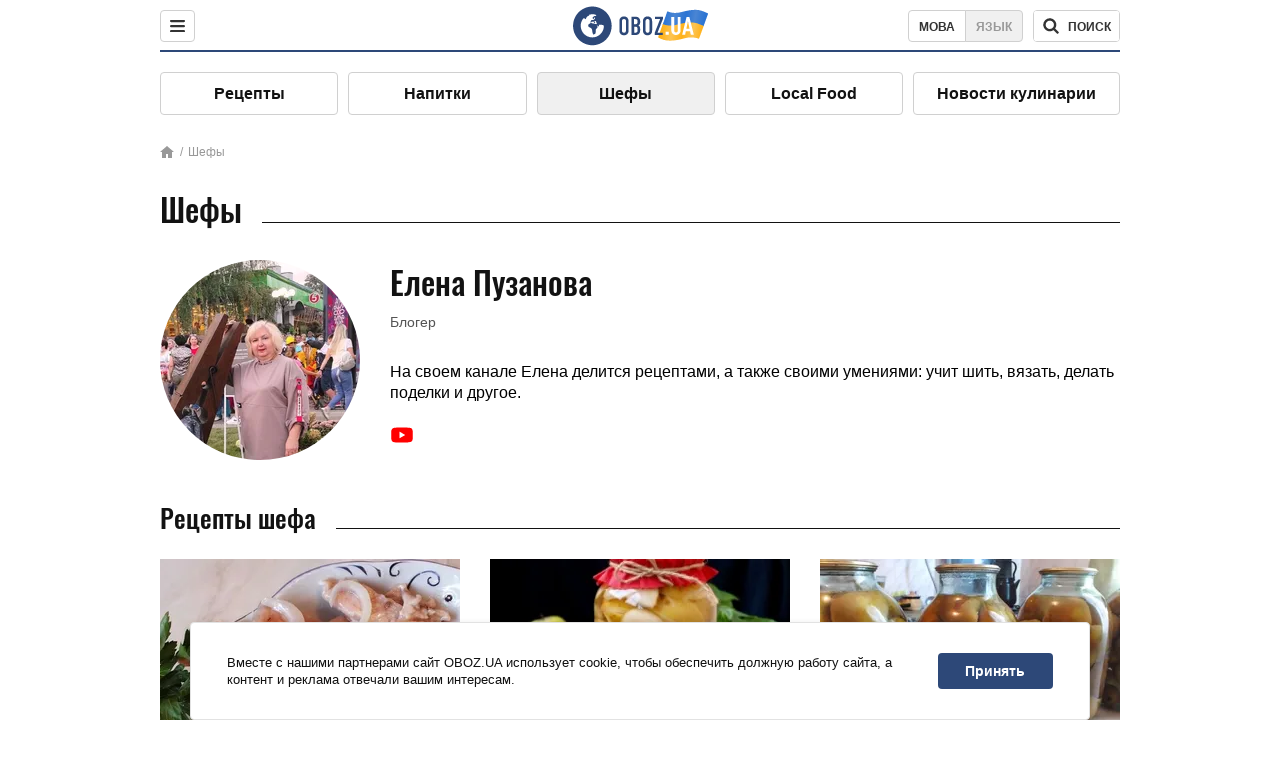

--- FILE ---
content_type: text/html; charset=utf-8
request_url: https://food.obozrevatel.com/chefs/elena-puzanova/
body_size: 6279
content:
<!DOCTYPE html><html lang="ru"><head><meta charSet="utf-8"><meta name="viewport" content="width=device-width, initial-scale=1.0, maximum-scale=1"><meta name="theme-color" content="#1C629C"><link rel="manifest" href="/manifest.json"><link rel="dns-prefetch" href="//gaua.hit.gemius.pl"><link rel="preconnect" href="//gaua.hit.gemius.pl"><link rel="dns-prefetch" href="//ndc1.obozrevatel.com"><link rel="preconnect" href="//ndc1.obozrevatel.com"><link rel="preload" href="https://fonts.gstatic.com/s/oswald/v36/TK3_WkUHHAIjg75cFRf3bXL8LICs1_FvsUJiZTaR.woff2" as="font" type="font/woff2" crossOrigin="anonymous"><link rel="preload" href="https://fonts.gstatic.com/s/oswald/v36/TK3_WkUHHAIjg75cFRf3bXL8LICs1_FvsUZiZQ.woff2" as="font" type="font/woff2" crossOrigin="anonymous"><link rel="preload" href="https://fonts.gstatic.com/s/oswald/v36/TK3_WkUHHAIjg75cFRf3bXL8LICs18NvsUZiZQ.woff2" as="font" type="font/woff2" crossOrigin="anonymous"><link rel="preload" href="https://fonts.gstatic.com/s/oswald/v36/TK3_WkUHHAIjg75cFRf3bXL8LICs18NvsUJiZTaR.woff2" as="font" type="font/woff2" crossOrigin="anonymous"><link rel="shortcut icon" href="https://cdn.obozrevatel.com/core/favicon.ico" type="image/x-icon"><link rel="apple-touch-icon" href="https://cdn.obozrevatel.com/core/img/favicons/72x72.png"><link rel="apple-touch-icon" sizes="96x96" href="https://cdn.obozrevatel.com/core/img/favicons/96x96.png"><link rel="apple-touch-icon" sizes="128x128" href="https://cdn.obozrevatel.com/core/img/favicons/128x128.png"><link rel="apple-touch-icon" sizes="144x144" href="https://cdn.obozrevatel.com/core/img/favicons/144x144.png"><link rel="apple-touch-icon-precomposed" href="https://cdn.obozrevatel.com/core/img/favicons/72x72.png"><link rel="apple-touch-icon-precomposed" sizes="96x96" href="https://cdn.obozrevatel.com/core/img/favicons/96x96.png"><link rel="apple-touch-icon-precomposed" sizes="128x128" href="https://cdn.obozrevatel.com/core/img/favicons/128x128.png"><link rel="apple-touch-icon-precomposed" sizes="144x144" href="https://cdn.obozrevatel.com/core/img/favicons/144x144.png"><title>Елена Пузанова - все рецепты автора</title><meta name="description" content="Краткая биография и все рецепты от автора: Елена Пузанова"><meta property="og:type" content="website"><meta property="og:title" content="Елена Пузанова - все рецепты автора"><meta property="og:description" content="Краткая биография и все рецепты от автора: Елена Пузанова"><meta property="og:site_name" content="OBOZ.UA"><meta property="og:image" content="https://cdn.obozrevatel.com/food/img/food-social-ru.jpg"><meta property="og:image:type" content="image/jpg"><meta property="og:image:width" content="1200px"><meta property="og:image:height" content="630px"><meta property="og:url" content="https://food.obozrevatel.com/chefs/elena-puzanova/"><meta name="twitter:card" content="summary_large_image"><meta name="twitter:title" content="Елена Пузанова - все рецепты автора"><meta name="twitter:description" content="Краткая биография и все рецепты от автора: Елена Пузанова"><meta name="twitter:image" content="https://cdn.obozrevatel.com/food/img/food-social-ru.jpg"><meta name="twitter:site" content="@obozrevatel_ua"><meta name="twitter:dnt" content="on"><link rel="canonical" href="https://food.obozrevatel.com/chefs/elena-puzanova/"><link rel="alternate" hrefLang="ru" href="https://food.obozrevatel.com/chefs/elena-puzanova/"><link rel="alternate" hrefLang="uk" href="https://food.obozrevatel.com/ukr/chefs/elena-puzanova/"><script type="application/ld+json">{"@context":"https://schema.org","@type":"WebPage","name":"Елена Пузанова - все рецепты автора","description":"Краткая биография и все рецепты от автора: Елена Пузанова","url":"https://food.obozrevatel.com/","inLanguage":"ru","additionalType":"landing_homepage","author":{"@type":"NewsMediaOrganization","name":"OBOZ.UA","legalName":"ТОВ Золота середина","url":"https://www.obozrevatel.com/rus/","sameAs":["https://www.facebook.com/obozrevatel","https://m.me/obozrevatel","https://www.instagram.com/obozrevatel.ua","https://www.pinterest.com/obozrevatel","https://x.com/obozrevatel_ua","https://t.me/uaobozrevatel","https://www.youtube.com/channel/UC97O_ce8Rm7rE0hjE82joaA","https://uk.wikipedia.org/wiki/%D0%9E%D0%B1%D0%BE%D0%B7%D1%80%D0%B5%D0%B2%D0%B0%D1%82%D0%B5%D0%BB%D1%8C"],"foundingDate":"2001-04-01","logo":{"@type":"ImageObject","url":"https://cdn.obozrevatel.com/news/img/icons/logo/Logo_Blue_Flag.svg","width":600,"height":60},"address":{"@type":"PostalAddress","streetAddress":"вул. Деревообробна, 7","addressLocality":"Київ","postalCode":"01013","addressCountry":{"@type":"Country","name":"UA"}},"contactPoint":{"@type":"ContactPoint","email":"info@obozrevatel.com","telephone":"+380 (44) 205-44-60","contactType":"customer support","areaServed":"UA","availableLanguage":["uk-UA","ru-UA","en-UA"]},"alternateName":"Obozrevatel, News FoodOboz"},"publisher":{"@type":"NewsMediaOrganization","name":"OBOZ.UA","legalName":"ТОВ Золота середина","url":"https://www.obozrevatel.com/rus/","sameAs":["https://www.facebook.com/obozrevatel","https://m.me/obozrevatel","https://www.instagram.com/obozrevatel.ua","https://www.pinterest.com/obozrevatel","https://x.com/obozrevatel_ua","https://t.me/uaobozrevatel","https://www.youtube.com/channel/UC97O_ce8Rm7rE0hjE82joaA","https://uk.wikipedia.org/wiki/%D0%9E%D0%B1%D0%BE%D0%B7%D1%80%D0%B5%D0%B2%D0%B0%D1%82%D0%B5%D0%BB%D1%8C"],"foundingDate":"2001-04-01","logo":{"@type":"ImageObject","url":"https://cdn.obozrevatel.com/news/img/icons/logo/Logo_Blue_Flag.svg","width":600,"height":60},"address":{"@type":"PostalAddress","streetAddress":"вул. Деревообробна, 7","addressLocality":"Київ","postalCode":"01013","addressCountry":{"@type":"Country","name":"UA"}},"contactPoint":{"@type":"ContactPoint","email":"info@obozrevatel.com","telephone":"+380 (44) 205-44-60","contactType":"customer support","areaServed":"UA","availableLanguage":["uk-UA","ru-UA","en-UA"]},"alternateName":"Obozrevatel, News FoodOboz"},"creator":{"@type":"NewsMediaOrganization","name":"OBOZ.UA","legalName":"ТОВ Золота середина","url":"https://www.obozrevatel.com/rus/","sameAs":["https://www.facebook.com/obozrevatel","https://m.me/obozrevatel","https://www.instagram.com/obozrevatel.ua","https://www.pinterest.com/obozrevatel","https://x.com/obozrevatel_ua","https://t.me/uaobozrevatel","https://www.youtube.com/channel/UC97O_ce8Rm7rE0hjE82joaA","https://uk.wikipedia.org/wiki/%D0%9E%D0%B1%D0%BE%D0%B7%D1%80%D0%B5%D0%B2%D0%B0%D1%82%D0%B5%D0%BB%D1%8C"],"foundingDate":"2001-04-01","logo":{"@type":"ImageObject","url":"https://cdn.obozrevatel.com/news/img/icons/logo/Logo_Blue_Flag.svg","width":600,"height":60},"address":{"@type":"PostalAddress","streetAddress":"вул. Деревообробна, 7","addressLocality":"Київ","postalCode":"01013","addressCountry":{"@type":"Country","name":"UA"}},"contactPoint":{"@type":"ContactPoint","email":"info@obozrevatel.com","telephone":"+380 (44) 205-44-60","contactType":"customer support","areaServed":"UA","availableLanguage":["uk-UA","ru-UA","en-UA"]},"alternateName":"Obozrevatel, News FoodOboz"},"isPartOf":{"@type":"WebSite","url":"https://www.obozrevatel.com/rus/","name":"OBOZ.UA","alternateName":"Obozrevatel, News FoodOboz","inLanguage":"ru"},"potentialAction":{"@type":"SearchAction","target":{"@type":"EntryPoint","urlTemplate":"https://food.obozrevatel.com/search/"},"query-input":{"@type":"PropertyValueSpecification","valueRequired":"http://schema.org/True","valueName":"search_term_string"}}}</script><script type="application/ld+json">{"@context":"https://schema.org","@type":"CollectionPage","name":"Елена Пузанова - все рецепты автора","description":"Краткая биография и все рецепты от автора: Елена Пузанова","url":"https://food.obozrevatel.com/chefs/elena-puzanova/","mainEntity":{"@type":"ItemList","itemListElement":[{"@type":"ListItem","position":1,"url":"https://food.obozrevatel.com/osnovnyie-blyuda/marinovannaya-gorbusha.htm"},{"@type":"ListItem","position":2,"url":"https://food.obozrevatel.com/napitki/kompot-iz-yablok-bez-sterilizatsii.htm"},{"@type":"ListItem","position":3,"url":"https://food.obozrevatel.com/napitki/kompot-iz-tselyih-grush.htm"},{"@type":"ListItem","position":4,"url":"https://food.obozrevatel.com/osnovnyie-blyuda/kuritsa-na-grile-v-duhovke.htm"},{"@type":"ListItem","position":5,"url":"https://food.obozrevatel.com/osnovnyie-blyuda/pyishnyie-kartofelnyie-koldunyi.htm"}]}}</script><script type="application/ld+json">{"@context":"https://schema.org","@type":"Organization","url":"https://www.obozrevatel.com/","logo":"https://cdn.obozrevatel.com/news/img/icons/logo/Logo_Blue_Flag.svg","name":"OBOZ.UA","sameAs":["https://www.facebook.com/obozrevatel","https://m.me/obozrevatel?ref=On-Site%20Subs.FB-plug","https://www.instagram.com/obozrevatel.ua","https://www.pinterest.com/obozrevatel","https://t.me/uaobozrevatel","https://twitter.com/obozrevatel_ua","https://www.youtube.com/channel/UCMlCPwzF9ibXfCTjFF9Ihmg","https://www.youtube.com/channel/UC97O_ce8Rm7rE0hjE82joaA"]}</script><script type="application/ld+json">{"@context":"https://schema.org","@type":"NewsMediaOrganization","name":"OBOZ.UA","legalName":"ТОВ Золота середина","alternateName":"Obozrevatel, News FoodOboz","url":"https://food.obozrevatel.com/","sameAs":["https://www.facebook.com/obozrevatel","https://m.me/obozrevatel","https://www.instagram.com/obozrevatel.ua","https://www.pinterest.com/obozrevatel","https://x.com/obozrevatel_ua","https://t.me/uaobozrevatel","https://www.youtube.com/channel/UC97O_ce8Rm7rE0hjE82joaA","https://uk.wikipedia.org/wiki/%D0%9E%D0%B1%D0%BE%D0%B7%D1%80%D0%B5%D0%B2%D0%B0%D1%82%D0%B5%D0%BB%D1%8C"],"foundingDate":"2001-04-01","logo":{"@type":"ImageObject","url":"https://www.obozrevatel.com/logo.png","width":600,"height":60},"address":{"@type":"PostalAddress","streetAddress":"вул. Деревообробна, 7","addressLocality":"Київ","postalCode":"01013","addressCountry":{"@type":"Country","name":"UA"}},"contactPoint":{"@type":"ContactPoint","email":"info@obozrevatel.com","telephone":"+380 (44) 205-44-60","contactType":"customer support","areaServed":"UA","availableLanguage":["uk-UA","ru-UA","en-UA"]},"publishingPrinciples":"https://www.obozrevatel.com/editorial.htm","identifier":{"@type":"PropertyValue","propertyID":"https://kg.google.com","value":"/g/11dfwyk_6t"}}</script><script type="application/ld+json">{"@context":"https://schema.org","@type":"BreadcrumbList","itemListElement":[{"@type":"ListItem","position":1,"item":{"@id":"https://food.obozrevatel.com/","name":"News FoodOboz"}},{"@type":"ListItem","position":2,"item":{"@id":"https://food.obozrevatel.com/chefs/elena-puzanova/","name":"Елена Пузанова"}}]}</script><script>var _Oboz_Core_language = "ru";var _Oboz_Core_platform = "desktop";var _Oboz_Core_env = "production";</script><link rel="stylesheet" href="https://cdn.obozrevatel.com/food/commons/index.min.css?v=392700263"><script type="application/ld+json">{"@context":"https://schema.org","@type":"WebSite","url":"https://www.obozrevatel.com/rus/","name":"OBOZ.UA","alternateName":"Obozrevatel, News FoodOboz","inLanguage":"ru","author":{"@type":"NewsMediaOrganization","name":"OBOZ.UA","legalName":"ТОВ Золота середина","url":"https://www.obozrevatel.com/rus/","sameAs":["https://www.facebook.com/obozrevatel","https://m.me/obozrevatel","https://www.instagram.com/obozrevatel.ua","https://www.pinterest.com/obozrevatel","https://x.com/obozrevatel_ua","https://t.me/uaobozrevatel","https://www.youtube.com/channel/UC97O_ce8Rm7rE0hjE82joaA","https://uk.wikipedia.org/wiki/%D0%9E%D0%B1%D0%BE%D0%B7%D1%80%D0%B5%D0%B2%D0%B0%D1%82%D0%B5%D0%BB%D1%8C"],"foundingDate":"2001-04-01","logo":{"@type":"ImageObject","url":"https://cdn.obozrevatel.com/news/img/icons/logo/Logo_Blue_Flag.svg","width":600,"height":60},"address":{"@type":"PostalAddress","streetAddress":"вул. Деревообробна, 7","addressLocality":"Київ","postalCode":"01013","addressCountry":{"@type":"Country","name":"UA"}},"contactPoint":{"@type":"ContactPoint","email":"info@obozrevatel.com","telephone":"+380 (44) 205-44-60","contactType":"customer support","areaServed":"UA","availableLanguage":["uk-UA","ru-UA","en-UA"]},"alternateName":"Obozrevatel, News FoodOboz"},"publisher":{"@type":"NewsMediaOrganization","name":"OBOZ.UA","legalName":"ТОВ Золота середина","url":"https://www.obozrevatel.com/rus/","sameAs":["https://www.facebook.com/obozrevatel","https://m.me/obozrevatel","https://www.instagram.com/obozrevatel.ua","https://www.pinterest.com/obozrevatel","https://x.com/obozrevatel_ua","https://t.me/uaobozrevatel","https://www.youtube.com/channel/UC97O_ce8Rm7rE0hjE82joaA","https://uk.wikipedia.org/wiki/%D0%9E%D0%B1%D0%BE%D0%B7%D1%80%D0%B5%D0%B2%D0%B0%D1%82%D0%B5%D0%BB%D1%8C"],"foundingDate":"2001-04-01","logo":{"@type":"ImageObject","url":"https://cdn.obozrevatel.com/news/img/icons/logo/Logo_Blue_Flag.svg","width":600,"height":60},"address":{"@type":"PostalAddress","streetAddress":"вул. Деревообробна, 7","addressLocality":"Київ","postalCode":"01013","addressCountry":{"@type":"Country","name":"UA"}},"contactPoint":{"@type":"ContactPoint","email":"info@obozrevatel.com","telephone":"+380 (44) 205-44-60","contactType":"customer support","areaServed":"UA","availableLanguage":["uk-UA","ru-UA","en-UA"]},"alternateName":"Obozrevatel, News FoodOboz"},"creator":{"@type":"NewsMediaOrganization","name":"OBOZ.UA","legalName":"ТОВ Золота середина","url":"https://www.obozrevatel.com/rus/","sameAs":["https://www.facebook.com/obozrevatel","https://m.me/obozrevatel","https://www.instagram.com/obozrevatel.ua","https://www.pinterest.com/obozrevatel","https://x.com/obozrevatel_ua","https://t.me/uaobozrevatel","https://www.youtube.com/channel/UC97O_ce8Rm7rE0hjE82joaA","https://uk.wikipedia.org/wiki/%D0%9E%D0%B1%D0%BE%D0%B7%D1%80%D0%B5%D0%B2%D0%B0%D1%82%D0%B5%D0%BB%D1%8C"],"foundingDate":"2001-04-01","logo":{"@type":"ImageObject","url":"https://cdn.obozrevatel.com/news/img/icons/logo/Logo_Blue_Flag.svg","width":600,"height":60},"address":{"@type":"PostalAddress","streetAddress":"вул. Деревообробна, 7","addressLocality":"Київ","postalCode":"01013","addressCountry":{"@type":"Country","name":"UA"}},"contactPoint":{"@type":"ContactPoint","email":"info@obozrevatel.com","telephone":"+380 (44) 205-44-60","contactType":"customer support","areaServed":"UA","availableLanguage":["uk-UA","ru-UA","en-UA"]},"alternateName":"Obozrevatel, News FoodOboz"},"potentialAction":{"@type":"SearchAction","target":{"@type":"EntryPoint","urlTemplate":"https://food.obozrevatel.com/search/"},"query-input":{"@type":"PropertyValueSpecification","valueRequired":"http://schema.org/True","valueName":"search_term_string"}}}</script></head><body class=""><noscript><iframe src="https://www.googletagmanager.com/ns.html?id=GTM-5ZV62SC" height="0" width="0" style="display:none;visibility:hidden"></iframe></noscript><img src="https://ndc1.obozrevatel.com/pixel.png?1769238662103" style="visibility: hidden; position: fixed; top: 0; left: 0;"><style>
						:root {
							--footer-bg: url(https://cdn.obozrevatel.com/food/img/footer-cover.png);
							--footer-bg-mobile: url(https://cdn.obozrevatel.com/food/img/footer-cover-mobile.png);
						}
					</style><div class="page --desktop"><script>var _Oboz_Food_pageName = "cook";var _Oboz_Core_HeaderMenu = {"urlRu":"https://food.obozrevatel.com/chefs/elena-puzanova/","urlUa":"https://food.obozrevatel.com/ukr/chefs/elena-puzanova/"};</script><header class="header "><div class="header_inner"><div class="header_left"><div class="menu"><button class="menu_btn"><img class="menu_icon --close" src="https://cdn.obozrevatel.com/core/img/icons/common/close-rounded-bold-grey-dark.svg" alt="" aria-hidden><img class="menu_icon " src="https://cdn.obozrevatel.com/core/img/icons/common/menu-rounded-grey-dark.svg" alt="" aria-hidden></button></div></div><a href="https://food.obozrevatel.com/" class="header_logo"><img class="header_logoImg" src="https://cdn.obozrevatel.com/food/img/icons/logo-blue.svg" aria-hidden alt="FoodOboz"></a><div class="header_right"><nav class="langSwitcher"><a class="langSwitcher_link --ukr" href="https://food.obozrevatel.com/ukr/chefs/elena-puzanova/">Мова</a><a class="langSwitcher_link --active" href="https://food.obozrevatel.com/chefs/elena-puzanova/">Язык</a></nav><nav class="headerSearch" data-project="food"><form class="headerSearch_form"><input class="headerSearch_input" type="search" name="search" placeholder="Поиск по новостям и публикациям" autoComplete="off" aria-label="Поисковая строка" disabled><button class="headerSearch_btn" type="submit"><img class="headerSearch_icon" src="https://cdn.obozrevatel.com/core/img/icons/common/search-grey-dark.svg" alt="" aria-hidden><span class="headerSearch_btn_text">поиск</span></button><button class="headerSearch_btn --close" type="button"><img class="headerSearch_icon" src="https://cdn.obozrevatel.com/core/img/icons/common/close-rounded-bold-grey-dark.svg" alt="" aria-hidden></button></form></nav></div></div></header><nav class="navigation"><ul class="navigation_list"><li class="navigation_item"><a class="navigation_itemLink" href="https://food.obozrevatel.com/recipe/"> Рецепты</a></li><li class="navigation_item"><a class="navigation_itemLink" href="https://food.obozrevatel.com/napitki/">  Напитки</a></li><li class="navigation_item --active"><a class="navigation_itemLink" href="https://food.obozrevatel.com/chefs/"> Шефы</a></li><li class="navigation_item"><a class="navigation_itemLink" href="https://food.obozrevatel.com/localfood/">Local Food</a></li><li class="navigation_item"><a class="navigation_itemLink" href="https://food.obozrevatel.com/novosti-kulinarii/">Новости кулинарии</a></li></ul></nav><nav class="breadcrumbs"><ol class="breadcrumbs_items"><li><a class="breadcrumbs_logo" href="https://food.obozrevatel.com/" title="Главная"><img class="breadcrumbs_logoIcon" src="https://cdn.obozrevatel.com/food/img/icons/home-grey.svg" alt="home logo"></a></li><li><a class="breadcrumbs_item" href="https://food.obozrevatel.com/chefs/">Шефы</a></li></ol></nav><h1 class="heading"><span class="heading_title">Шефы</span></h1><section class="chefInfo"><div class="chefInfo_imgWrap"><img class="lazyImg chefInfo_img" style="min-height: 200px;" alt="Елена Пузанова" src="https://i.obozrevatel.com/food/chefs/2021/10/19/1i02pcdd2is.jpg?size=1944x924" data-srcset="https://i.obozrevatel.com/food/chefs/2021/10/19/1i02pcdd2is.jpg?size=200x200 1500w , https://i.obozrevatel.com/food/chefs/2021/10/19/1i02pcdd2is.jpg?size=200x200 1000w" srcSet="https://cdn.obozrevatel.com/core/img/lazy1x1.png 100w" sizes="(min-width: 1500px) 100vw 				, (max-width: 1499px) 40vw 				, (max-width: 999px) 20vw"></div><div class="chefInfo_wrap"><h2 class="chefInfo_name">Елена Пузанова</h2><p class="chefInfo_description">Блогер</p><div class="chefInfo_fullText"><p>На своем канале Елена делится рецептами, а также своими умениями: учит шить, вязать, делать поделки и другое.</p></div><p class="chefInfo_profileAccounts"><a class="chefInfo_profileLink" href="https://www.youtube.com/channel/UC3mNjnNPWPwk5KGNLgE1QTw"><img class="chefInfo_profileImg" src="https://cdn.obozrevatel.com/core/img/icons/social/youtube-play.svg" alt="" aria-hidden></a></p></div></section><h2 class="heading"><span class="heading_title">Рецепты шефа</span></h2><article class="section --category"><div class="section_content --category"><article class="recipe"><div class="recipe_imgWrap"><a class="recipe_imgLink" href="https://food.obozrevatel.com/osnovnyie-blyuda/marinovannaya-gorbusha.htm" rel="bookmark"><img class="lazyImg recipe_img" style="min-height: 200px;" alt="Маринованная горбуша" src="https://i.obozrevatel.com/food/recipemain/2019/6/12/screenshot74.jpg?size=1944x924" data-srcset="https://i.obozrevatel.com/food/recipemain/2019/6/12/screenshot74.jpg?size=300x200 1500w , https://i.obozrevatel.com/food/recipemain/2019/6/12/screenshot74.jpg?size=300x200 1000w" srcSet="https://cdn.obozrevatel.com/core/img/lazy3x2.png 100w" sizes="(min-width: 1500px) 100vw 				, (max-width: 1499px) 40vw 				, (max-width: 999px) 20vw"><div class="playBtn"></div></a></div><h3 class="recipe_title"><a class="recipe_titleLink" href="https://food.obozrevatel.com/osnovnyie-blyuda/marinovannaya-gorbusha.htm" rel="bookmark">Маринованная горбуша</a></h3><div class="recipe_descr">Горбуша – это очень популярная рыба, которая многим придется по вкусу. Но сегодня, мы с вами будем готовить горбушу по рецепту, который не часто ...</div><div class="recipe_footer"><div class="recipe_footerInner"><div class="recipe_footerTop"><div class="cook"><div class="cook_imgWrap"><a href="https://food.obozrevatel.com/chefs/elena-puzanova/"><img class="lazyImg cook_img" style="min-height: px;" alt="Елена Пузанова" src="https://i.obozrevatel.com/food/chefs/2021/10/19/1i02pcdd2is.jpg" data-srcset=" 						 						" srcSet="https://cdn.obozrevatel.com/core/img/lazy1x1.png 100w" sizes="(min-width: 1500px) 100vw 				 				"></a></div><a class="cook_name" href="https://food.obozrevatel.com/chefs/elena-puzanova/">Елена Пузанова</a></div></div><footer class="recipeInfo"><div class="recipeInfo_item"><img class="recipeInfo_icon" src="https://cdn.obozrevatel.com/food/img/icons/portion.svg" aria-hidden alt=""><span class="recipeInfo_value">4</span></div><div class="recipeInfo_item"><img class="recipeInfo_icon" src="https://cdn.obozrevatel.com/food/img/icons/cooking-hat.svg" aria-hidden alt=""><span class="recipeInfo_value">легко</span></div><div class="recipeInfo_item"><img class="recipeInfo_icon" src="https://cdn.obozrevatel.com/food/img/icons/timer.svg" aria-hidden alt=""><span class="recipeInfo_value">60</span></div><div class="recipeInfo_item"><img class="recipeInfo_icon" src="https://cdn.obozrevatel.com/food/img/icons/star.svg" aria-hidden alt=""><span class="recipeInfo_value">4.5</span></div></footer></div></div></article><article class="recipe"><div class="recipe_imgWrap"><a class="recipe_imgLink" href="https://food.obozrevatel.com/napitki/kompot-iz-yablok-bez-sterilizatsii.htm" rel="bookmark"><img class="lazyImg recipe_img" style="min-height: 200px;" alt="Компот из яблок без стерилизации" src="https://i.obozrevatel.com/food/recipemain/2019/11/5/0.png?size=1944x924" data-srcset="https://i.obozrevatel.com/food/recipemain/2019/11/5/0.png?size=300x200 1500w , https://i.obozrevatel.com/food/recipemain/2019/11/5/0.png?size=300x200 1000w" srcSet="https://cdn.obozrevatel.com/core/img/lazy3x2.png 100w" sizes="(min-width: 1500px) 100vw 				, (max-width: 1499px) 40vw 				, (max-width: 999px) 20vw"><div class="playBtn"></div></a></div><h3 class="recipe_title"><a class="recipe_titleLink" href="https://food.obozrevatel.com/napitki/kompot-iz-yablok-bez-sterilizatsii.htm" rel="bookmark">Компот из яблок без стерилизации</a></h3><div class="recipe_descr">Хотите порадовать домашних чем-то вкусным? Тогда приготовьте на зиму домашний компот из яблок. Мы предлагаем вам приготовить компот без стерилизации, ...</div><div class="recipe_footer"><div class="recipe_footerInner"><div class="recipe_footerTop"><div class="cook"><div class="cook_imgWrap"><a href="https://food.obozrevatel.com/chefs/elena-puzanova/"><img class="lazyImg cook_img" style="min-height: px;" alt="Елена Пузанова" src="https://i.obozrevatel.com/food/chefs/2021/10/19/1i02pcdd2is.jpg" data-srcset=" 						 						" srcSet="https://cdn.obozrevatel.com/core/img/lazy1x1.png 100w" sizes="(min-width: 1500px) 100vw 				 				"></a></div><a class="cook_name" href="https://food.obozrevatel.com/chefs/elena-puzanova/">Елена Пузанова</a></div></div><footer class="recipeInfo"><div class="recipeInfo_item"><img class="recipeInfo_icon" src="https://cdn.obozrevatel.com/food/img/icons/portion.svg" aria-hidden alt=""><span class="recipeInfo_value">1</span></div><div class="recipeInfo_item"><img class="recipeInfo_icon" src="https://cdn.obozrevatel.com/food/img/icons/timer.svg" aria-hidden alt=""><span class="recipeInfo_value">60</span></div><div class="recipeInfo_item"><img class="recipeInfo_icon" src="https://cdn.obozrevatel.com/food/img/icons/star.svg" aria-hidden alt=""><span class="recipeInfo_value">5</span></div></footer></div></div></article><article class="recipe"><div class="recipe_imgWrap"><a class="recipe_imgLink" href="https://food.obozrevatel.com/napitki/kompot-iz-tselyih-grush.htm" rel="bookmark"><img class="lazyImg recipe_img" style="min-height: 200px;" alt="Компот из целых груш" src="https://i.obozrevatel.com/food/recipemain/2019/11/8/0.png?size=1944x924" data-srcset="https://i.obozrevatel.com/food/recipemain/2019/11/8/0.png?size=300x200 1500w , https://i.obozrevatel.com/food/recipemain/2019/11/8/0.png?size=300x200 1000w" srcSet="https://cdn.obozrevatel.com/core/img/lazy3x2.png 100w" sizes="(min-width: 1500px) 100vw 				, (max-width: 1499px) 40vw 				, (max-width: 999px) 20vw"><div class="playBtn"></div></a></div><h3 class="recipe_title"><a class="recipe_titleLink" href="https://food.obozrevatel.com/napitki/kompot-iz-tselyih-grush.htm" rel="bookmark">Компот из целых груш</a></h3><div class="recipe_descr">Сегодня мы хотим предложить вашему вниманию очень интересный рецепт компота на зиму. Речь пойдет о компоте из целых груш. Прелесть такой заготовки в ...</div><div class="recipe_footer"><div class="recipe_footerInner"><div class="recipe_footerTop"><div class="cook"><div class="cook_imgWrap"><a href="https://food.obozrevatel.com/chefs/elena-puzanova/"><img class="lazyImg cook_img" style="min-height: px;" alt="Елена Пузанова" src="https://i.obozrevatel.com/food/chefs/2021/10/19/1i02pcdd2is.jpg" data-srcset=" 						 						" srcSet="https://cdn.obozrevatel.com/core/img/lazy1x1.png 100w" sizes="(min-width: 1500px) 100vw 				 				"></a></div><a class="cook_name" href="https://food.obozrevatel.com/chefs/elena-puzanova/">Елена Пузанова</a></div></div><footer class="recipeInfo"><div class="recipeInfo_item"><img class="recipeInfo_icon" src="https://cdn.obozrevatel.com/food/img/icons/portion.svg" aria-hidden alt=""><span class="recipeInfo_value">1</span></div><div class="recipeInfo_item"><img class="recipeInfo_icon" src="https://cdn.obozrevatel.com/food/img/icons/cooking-hat.svg" aria-hidden alt=""><span class="recipeInfo_value">легко</span></div><div class="recipeInfo_item"><img class="recipeInfo_icon" src="https://cdn.obozrevatel.com/food/img/icons/timer.svg" aria-hidden alt=""><span class="recipeInfo_value">60</span></div><div class="recipeInfo_item"><img class="recipeInfo_icon" src="https://cdn.obozrevatel.com/food/img/icons/star.svg" aria-hidden alt=""><span class="recipeInfo_value">4</span></div></footer></div></div></article><article class="recipe"><div class="recipe_imgWrap"><a class="recipe_imgLink" href="https://food.obozrevatel.com/osnovnyie-blyuda/kuritsa-na-grile-v-duhovke.htm" rel="bookmark"><img class="lazyImg recipe_img" style="min-height: 200px;" alt="Курица на гриле в духовке" src="https://i.obozrevatel.com/food/recipemain/2019/8/19/whole-grilled-chicken-fp.jpg?size=1944x924" data-srcset="https://i.obozrevatel.com/food/recipemain/2019/8/19/whole-grilled-chicken-fp.jpg?size=300x200 1500w , https://i.obozrevatel.com/food/recipemain/2019/8/19/whole-grilled-chicken-fp.jpg?size=300x200 1000w" srcSet="https://cdn.obozrevatel.com/core/img/lazy3x2.png 100w" sizes="(min-width: 1500px) 100vw 				, (max-width: 1499px) 40vw 				, (max-width: 999px) 20vw"><div class="playBtn"></div></a></div><h3 class="recipe_title"><a class="recipe_titleLink" href="https://food.obozrevatel.com/osnovnyie-blyuda/kuritsa-na-grile-v-duhovke.htm" rel="bookmark">Курица на гриле в духовке</a></h3><div class="recipe_descr">Если вам надоели обыденные рецепты приготовления куриного мяса, то самое время попробовать что-нибудь новое. На вертеле курица прожаривается более ...</div><div class="recipe_footer"><div class="recipe_footerInner"><div class="recipe_footerTop"><div class="cook"><div class="cook_imgWrap"><a href="https://food.obozrevatel.com/chefs/elena-puzanova/"><img class="lazyImg cook_img" style="min-height: px;" alt="Елена Пузанова" src="https://i.obozrevatel.com/food/chefs/2021/10/19/1i02pcdd2is.jpg" data-srcset=" 						 						" srcSet="https://cdn.obozrevatel.com/core/img/lazy1x1.png 100w" sizes="(min-width: 1500px) 100vw 				 				"></a></div><a class="cook_name" href="https://food.obozrevatel.com/chefs/elena-puzanova/">Елена Пузанова</a></div></div><footer class="recipeInfo"><div class="recipeInfo_item"><img class="recipeInfo_icon" src="https://cdn.obozrevatel.com/food/img/icons/portion.svg" aria-hidden alt=""><span class="recipeInfo_value">7</span></div><div class="recipeInfo_item"><img class="recipeInfo_icon" src="https://cdn.obozrevatel.com/food/img/icons/cooking-hat.svg" aria-hidden alt=""><span class="recipeInfo_value">легко</span></div><div class="recipeInfo_item"><img class="recipeInfo_icon" src="https://cdn.obozrevatel.com/food/img/icons/timer.svg" aria-hidden alt=""><span class="recipeInfo_value">90</span></div><div class="recipeInfo_item"><img class="recipeInfo_icon" src="https://cdn.obozrevatel.com/food/img/icons/star.svg" aria-hidden alt=""><span class="recipeInfo_value">4.5</span></div></footer></div></div></article><article class="recipe"><div class="recipe_imgWrap"><a class="recipe_imgLink" href="https://food.obozrevatel.com/osnovnyie-blyuda/pyishnyie-kartofelnyie-koldunyi.htm" rel="bookmark"><img class="lazyImg recipe_img" style="min-height: 200px;" alt="Пышные картофельные колдуны" src="https://i.obozrevatel.com/food/recipemain/2019/12/17/draniki-s-myasnym-farshem15755319646max.jpg?size=1944x924" data-srcset="https://i.obozrevatel.com/food/recipemain/2019/12/17/draniki-s-myasnym-farshem15755319646max.jpg?size=300x200 1500w , https://i.obozrevatel.com/food/recipemain/2019/12/17/draniki-s-myasnym-farshem15755319646max.jpg?size=300x200 1000w" srcSet="https://cdn.obozrevatel.com/core/img/lazy3x2.png 100w" sizes="(min-width: 1500px) 100vw 				, (max-width: 1499px) 40vw 				, (max-width: 999px) 20vw"><div class="playBtn"></div></a></div><h3 class="recipe_title"><a class="recipe_titleLink" href="https://food.obozrevatel.com/osnovnyie-blyuda/pyishnyie-kartofelnyie-koldunyi.htm" rel="bookmark">Пышные картофельные колдуны</a></h3><div class="recipe_descr">Колдуны - это очень сытное и вкусное блюдо. Оно не сложное в приготовлении, но требует терпения и немного свободного времени. Сначала необходимо ...</div><div class="recipe_footer"><div class="recipe_footerInner"><div class="recipe_footerTop"><div class="cook"><div class="cook_imgWrap"><a href="https://food.obozrevatel.com/chefs/elena-puzanova/"><img class="lazyImg cook_img" style="min-height: px;" alt="Елена Пузанова" src="https://i.obozrevatel.com/food/chefs/2021/10/19/1i02pcdd2is.jpg" data-srcset=" 						 						" srcSet="https://cdn.obozrevatel.com/core/img/lazy1x1.png 100w" sizes="(min-width: 1500px) 100vw 				 				"></a></div><a class="cook_name" href="https://food.obozrevatel.com/chefs/elena-puzanova/">Елена Пузанова</a></div></div><footer class="recipeInfo"><div class="recipeInfo_item"><img class="recipeInfo_icon" src="https://cdn.obozrevatel.com/food/img/icons/portion.svg" aria-hidden alt=""><span class="recipeInfo_value">3</span></div><div class="recipeInfo_item"><img class="recipeInfo_icon" src="https://cdn.obozrevatel.com/food/img/icons/timer.svg" aria-hidden alt=""><span class="recipeInfo_value">60</span></div><div class="recipeInfo_item"><img class="recipeInfo_icon" src="https://cdn.obozrevatel.com/food/img/icons/star.svg" aria-hidden alt=""><span class="recipeInfo_value">4.5</span></div></footer></div></div></article></div></article><article class="section --cookingNow"><div class="section_heading"><h2 class="heading"><span class="heading_title">Сейчас мы готовим</span></h2></div><div class="section_content --cookingNow"></div><a href="https://food.obozrevatel.com/recipe/" class="section_link">Все рецепты</a></article><footer class="footer"><nav class="footer_topLine"><div class="footer_topLinelogo"><a href="#" class="footer_topLineLogoImg"><img src="https://cdn.obozrevatel.com/food/img/icons/logo-white.svg" alt="logo"></a><button class="footer_toTop">В начало</button></div><ul class="footer_topLine-list"><li class="footer_topLine-item"><a href="https://www.obozrevatel.com/story/about-company-ru/" class="footer_topLineLink">О компании</a></li><li class="footer_topLine-item"><a href="https://www.obozrevatel.com/story/obozrevatel-team-ru/" class="footer_topLineLink">Команда</a></li><li class="footer_topLine-item"><a href="https://www.obozrevatel.com/copyright.htm" class="footer_topLineLink">Правовая информация</a></li><li class="footer_topLine-item"><a href="https://www.obozrevatel.com/privacypolicy.htm" class="footer_topLineLink">Политика конфиденциальности</a></li><li class="footer_topLine-item"><a href="https://www.obozrevatel.com/adv.htm" class="footer_topLineLink">Реклама на сайте</a></li><li class="footer_topLine-item"><a href="https://www.obozrevatel.com/documents.htm" class="footer_topLineLink">Документы</a></li><li class="footer_topLine-item"><a href="https://www.obozrevatel.com/editorial.htm" class="footer_topLineLink">Редакционная политика</a></li></ul></nav><nav class="footer_content"><nav class="footer_row"><a class="footer_row-heading" href="https://food.obozrevatel.com/">FoodOboz</a><ul class="footer_rowList"><li class="footer_rowItem"><a href="https://food.obozrevatel.com/recipe/" class="footer_rowLink">Рецепты</a></li><li class="footer_rowItem"><a href="https://food.obozrevatel.com/napitki/" class="footer_rowLink">Напитки</a></li><li class="footer_rowItem"><a href="https://food.obozrevatel.com/chefs/" class="footer_rowLink">Шефы</a></li><li class="footer_rowItem"><a href="https://food.obozrevatel.com/kuhni-mira/" class="footer_rowLink">Кухни мира</a></li><li class="footer_rowItem"><a href="https://food.obozrevatel.com/kollektsii/" class="footer_rowLink">Подборки</a></li><li class="footer_rowItem"><a href="https://food.obozrevatel.com/ingredients/" class="footer_rowLink">Ингредиенты</a></li><li class="footer_rowItem"><a href="https://food.obozrevatel.com/novosti-kulinarii/" class="footer_rowLink">Новости кулинарии</a></li></ul></nav><nav class="footer_row"><ul class="footer_rowList --headline"><li class="footer_rowItem --bold"><a href="https://www.obozrevatel.com/blogs/" class="footer_rowLink">Блоги</a></li><li class="footer_rowItem --bold"><a href="https://news.obozrevatel.com/politics/" class="footer_rowLink">Политика</a></li><li class="footer_rowItem --bold"><a href="https://news.obozrevatel.com/abroad/" class="footer_rowLink">Мир</a></li><li class="footer_rowItem --bold"><a href="https://plus.obozrevatel.com/crime/" class="footer_rowLink">Расследования</a></li><li class="footer_rowItem --bold"><a href="https://news.obozrevatel.com/society/" class="footer_rowLink">Общество</a></li><li class="footer_rowItem --bold"><a href="https://www.obozrevatel.com/location/ukraina/" class="footer_rowLink">Регионы Украины</a></li><li class="footer_rowItem --bold"><a href="https://news.obozrevatel.com/show/" class="footer_rowLink">Шоу</a></li><li class="footer_rowItem --bold"><a href="https://news.obozrevatel.com/sport/" class="footer_rowLink">Спорт</a></li><li class="footer_rowItem --bold"><a href="https://shkola.obozrevatel.com/" class="footer_rowLink">Моя школа</a></li><li class="footer_rowItem --bold"><a href="https://news.obozrevatel.com/auto/" class="footer_rowLink">Авто</a></li><li class="footer_rowItem --bold"><a href="https://health.oboz.ua/" class="footer_rowLink">MedOboz</a></li><li class="footer_rowItem --bold"><a href="https://news.obozrevatel.com/economics/" class="footer_rowLink">Экономика</a></li></ul></nav></nav></footer></div><script>
                        window._Oboz_News_analyticsPageData = window._Oboz_News_analyticsPageData || {};
						setTimeout(() => {
							const $s = document.createElement('script');
							$s.src = 'https://cdn.obozrevatel.com/food/commons/index.min.js?v=392700263';
							$s.async = true;
							$s.charset = 'utf-8';
							document.head.append($s);
						}, 1200);
						setTimeout(() => {
							const $s = document.createElement('script');
							$s.src = 'https://cdn.obozrevatel.com/core/libs/lazy-loader-image/index.min.js?v=392700263';
							$s.async = true;
							$s.charset = 'utf-8';
							document.head.append($s);
						}, 10);
					</script><script>
                !function(){"use strict";function e(e){var t=!(arguments.length>1&&void 0!==arguments[1])||arguments[1],c=document.createElement("script");c.src=e,t?c.type="module":(c.async=!0,c.type="text/javascript",c.setAttribute("nomodule",""));var n=document.getElementsByTagName("script")[0];n.parentNode.insertBefore(c,n)}!function(t,c){!function(t,c,n){var a,o,r;n.accountId=c,null!==(a=t.marfeel)&&void 0!==a||(t.marfeel={}),null!==(o=(r=t.marfeel).cmd)&&void 0!==o||(r.cmd=[]),t.marfeel.config=n;var i="https://sdk.mrf.io/statics";e("".concat(i,"/marfeel-sdk.js?id=").concat(c),!0),e("".concat(i,"/marfeel-sdk.es5.js?id=").concat(c),!1)}(t,c,arguments.length>2&&void 0!==arguments[2]?arguments[2]:{})}(window,10008,{});
                }();
                </script><script>
                    var pp_gemius_identifier = 'Bx1La_uGEMZEdG.YFaLqPHZ3P4O1U_MWL92xpyuk1xH.Y7';
                    function gemius_pending(i) { window[i] = window[i] || function() {var x = window[i+'_pdata'] = window[i+'_pdata'] || []; x[x.length]=arguments;};};
                    gemius_pending('gemius_hit'); gemius_pending('gemius_event'); gemius_pending('gemius_init'); gemius_pending('pp_gemius_hit'); gemius_pending('pp_gemius_event'); gemius_pending('pp_gemius_init');
                    (function(d,t) {try {var gt=d.createElement(t),s=d.getElementsByTagName(t)[0],l='http'+((location.protocol=='https:')?'s':''); gt.setAttribute('async','async');
                    gt.setAttribute('defer','defer'); gt.src=l+'://gaua.hit.gemius.pl/xgemius.js'; s.parentNode.insertBefore(gt,s);} catch (e) {}})(document,'script');
                </script></body></html>